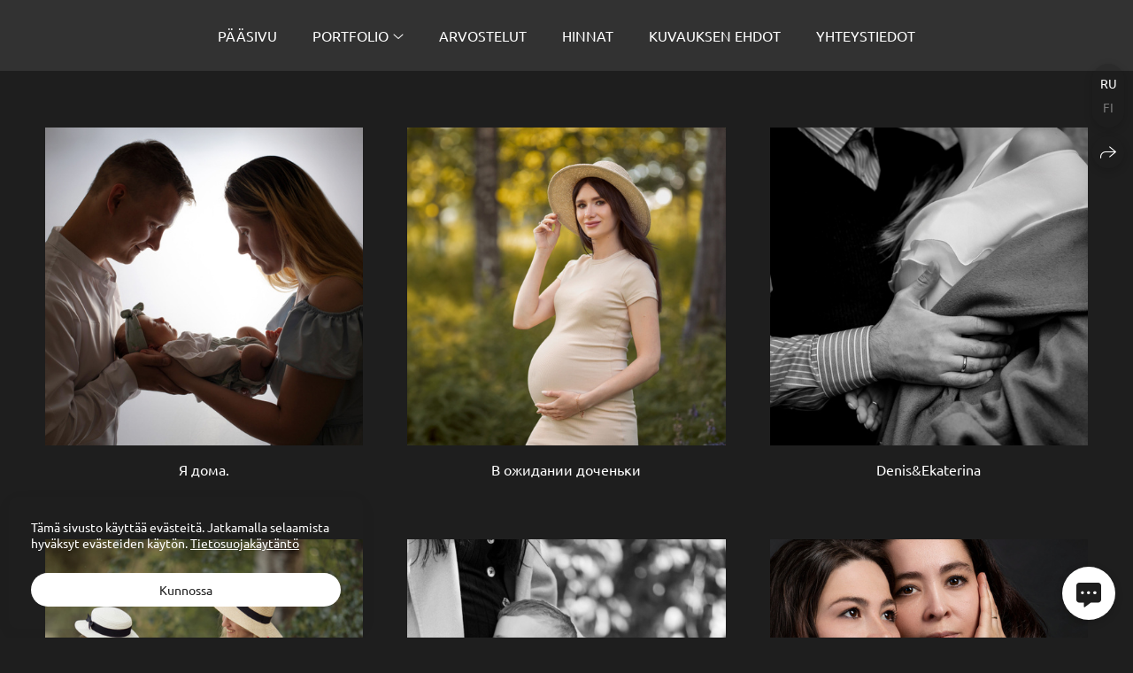

--- FILE ---
content_type: application/javascript; charset=utf-8
request_url: https://wfolio.com/card/de2yJYG4/fi?preview=false&theme=default&variant=site
body_size: 1544
content:
var preview = false;
var inline_selector = "";
var variant = "site";

var style = document.createElement("link");
style.rel = "stylesheet",
style.href = "/assets/card/site-3601216aef4c9e5a48e6f4486e664bca59085e1dce6a3292154d27d3f6f84786.css",
document.getElementsByTagName("head")[0].appendChild(style);

function initWfolioCard() {
  var card = document.createElement("div");
  card.className = "wfolio-card-wrapper wfolio-card-wrapper--default";
  card.style.cssText = "display: none;";
  card.setAttribute("data-role", "wfolio-contact-card");
  card.innerHTML = "<div class=\"wfolio-card-trigger\" data-role=\"wfolio-card-contact-buttons\"><div class=\"wfolio-card-trigger__button-label\"><button class=\"wfolio-card-trigger__button wfolio-card-trigger__button--contact\" data-role=\"wfolio-open-card\" type=\"button\">Yhteystiedot<\/button><\/div><button class=\"wfolio-card-trigger__button wfolio-card-trigger__button--icon\" data-role=\"wfolio-open-card\" type=\"button\"><i class=\"wfolio-card-icon wfolio-card-icon--contact\"><\/i><\/button><\/div><div class=\"wfolio-card\" data-role=\"wfolio-card\"><div class=\"wfolio-card__window\"><button class=\"wfolio-card__close wfolio-card-icon\" data-role=\"wfolio-close-card\" type=\"button\"><\/button><img class=\"wfolio-card__avatar\" src=\"https://i.wfolio.com/x/eWKcaDXAcHRGGm33mrHfxQZ8d7XvsMi8/psph-bMIX3rIgS7AQ5NCze_WHtBYrfSn/HVOppIN1qNcxUoOPhYHTJYjLz9IOPmb-/Q1vZvfumB-V0itqfYs0Rlkf8-GxluzG_.jpg\" /><div class=\"wfolio-card__content\"><div class=\"wfolio-card__bio\"><h3 class=\"wfolio-card__name\">Ekaterina<\/h3><div class=\"wfolio-card__occupation\">Valokuvaaja<\/div><\/div><h3 class=\"wfolio-card__phone\"><a href=\"tel:+358413122772\">+358413122772<\/a><\/h3><div class=\"wfolio-card__email\"><a href=\"mailto:ekaterima.mansour@yandex.ru\">ekaterima.mansour@yandex.ru<\/a><\/div><div class=\"wfolio-card__buttons\"><a class=\"wfolio-card__button\" href=\"https://www.instagram.com/katrin.media.inst/\" target=\"_blank\" title=\"Instagram\"><i class=\"wfolio-card-icon wfolio-card-icon--instagram\"><\/i>Instagram<\/a><a class=\"wfolio-card__button\" href=\"https://wa.me/358413122772\" target=\"_blank\" title=\"WhatsApp\"><i class=\"wfolio-card-icon wfolio-card-icon--whatsapp\"><\/i>WhatsApp<\/a><a class=\"wfolio-card__button\" href=\"https://t.me/Ekaterina_Mansour\" target=\"_blank\" title=\"Telegram\"><i class=\"wfolio-card-icon wfolio-card-icon--telegram\"><\/i>Telegram<\/a><a class=\"wfolio-card__button wfolio-card__button--inverted\" rel=\"nofollow\" href=\"/card/de2yJYG4/fi.vcf\">Tallenna yhteystieto<\/a><\/div><\/div><\/div><\/div>";
  if (inline_selector) {
    document.querySelectorAll(inline_selector)[0].appendChild(card);
  } else if (preview) {
    document.getElementsByTagName("main")[0].appendChild(card);
  } else {
    document.body.appendChild(card);
  }

  var card = document.querySelectorAll("[data-role~=wfolio-card]")[0]
  var openCardButtons = document.querySelectorAll("[data-role~=wfolio-open-card]");
  var closeCardButton = document.querySelectorAll("[data-role~=wfolio-close-card]")[0];
  var cardContactButtons = document.querySelectorAll("[data-role~=wfolio-card-contact-buttons]")[0];

  var open = function() {
    card.classList.add("is-visible");
    document.body.classList.add("is-locked");
  }

  var close = function() {
    card.classList.remove("is-visible");
    document.body.classList.remove("is-locked");
  }

  openCardButtons.forEach(element => element.addEventListener("click", open));
  closeCardButton.addEventListener("click", close);
  card.addEventListener("click", function(e) {
    if (e.target === card) { close() }
  });

  if (variant == "site") {
    setTimeout(() => cardContactButtons.classList.add("is-visible"), 500);
  }

  if (preview) {
    document.body.querySelectorAll("[data-role~=wfolio-contact-card]")[0].classList.add("is-preview");
  }

  if (inline_selector) {
    document.body.querySelectorAll("[data-role~=wfolio-contact-card]")[0].classList.add("is-inline");
  }

  document.dispatchEvent(new Event("wfolio-card:load"));
}

if (window.Turbo === undefined) {
  initWfolioCard()
} else {
  document.addEventListener("turbo:load", initWfolioCard)
}
